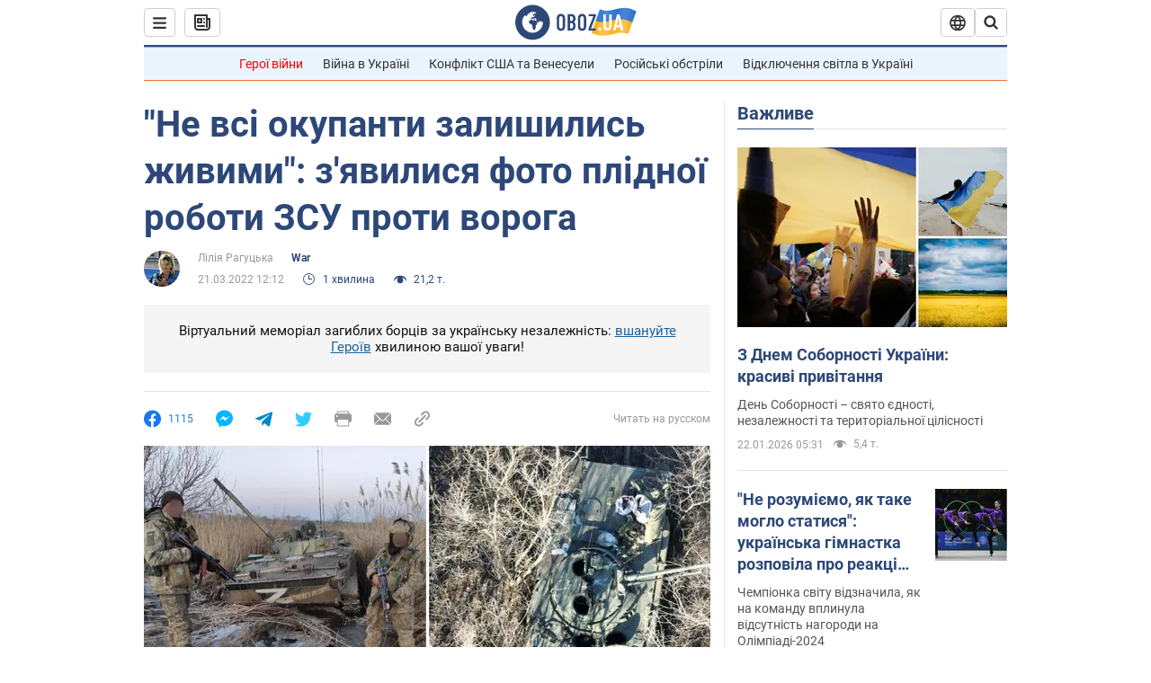

--- FILE ---
content_type: application/x-javascript; charset=utf-8
request_url: https://servicer.idealmedia.io/1418748/1?nocmp=1&sessionId=697267f4-045aa&sessionPage=1&sessionNumberWeek=1&sessionNumber=1&scale_metric_1=64.00&scale_metric_2=256.00&scale_metric_3=100.00&cbuster=1769105396354617219483&pvid=86a53a73-b41c-42b1-b3be-0f35a69ac185&implVersion=11&lct=1763555100&mp4=1&ap=1&consentStrLen=0&wlid=9aa873d7-615e-47b8-89a2-4d3df73e631d&uniqId=023dc&niet=4g&nisd=false&evt=%5B%7B%22event%22%3A1%2C%22methods%22%3A%5B1%2C2%5D%7D%2C%7B%22event%22%3A2%2C%22methods%22%3A%5B1%2C2%5D%7D%5D&pv=5&jsv=es6&dpr=1&hashCommit=cbd500eb&apt=2022-03-21T12%3A12%3A00&tfre=4033&w=0&h=1&tl=150&tlp=1&sz=0x1&szp=1&szl=1&cxurl=https%3A%2F%2Fwar.obozrevatel.com%2Fukr%2Fne-vsi-okupanti-zalishilis-zhivimi-zyavilisya-foto-plidnoi-roboti-zsu-proti-voroga.htm&ref=&lu=https%3A%2F%2Fwar.obozrevatel.com%2Fukr%2Fne-vsi-okupanti-zalishilis-zhivimi-zyavilisya-foto-plidnoi-roboti-zsu-proti-voroga.htm
body_size: 895
content:
var _mgq=_mgq||[];
_mgq.push(["IdealmediaLoadGoods1418748_023dc",[
["tsn.ua","11961761","1","Після окупації саме цього міста рф хоче закінчити війну","Переможниця «Битви екстрасенсів», тарологиня Яна Пасинкова передбачила, що Росія планувала вийти до Одеси і після окупації півдня України закінчити війну.","0","","","","cJVn5cjAWPuZbvgoJQX3Pk2wXrNKB4Qy0R5WpZ0zU3owTJzDlndJxZG2sYQLxm7SJP9NESf5a0MfIieRFDqB_Kldt0JdlZKDYLbkLtP-Q-Wbr6ZoKXs2zqPUnDHH3--z",{"i":"https://s-img.idealmedia.io/n/11961761/45x45/96x0x386x386/aHR0cDovL2ltZ2hvc3RzLmNvbS90LzIwMjYtMDEvNTA5MTUzLzlhMjU5ODJiM2ExM2I0YjVhNjViYWFiOTg1ODY2NDBlLmpwZWc.webp?v=1769105396-qgqw1gyg_-WGALnGkZCQqbxI_mDSvbI5dKlVnJBF3Bs","l":"https://clck.idealmedia.io/pnews/11961761/i/1298901/pp/1/1?h=cJVn5cjAWPuZbvgoJQX3Pk2wXrNKB4Qy0R5WpZ0zU3owTJzDlndJxZG2sYQLxm7SJP9NESf5a0MfIieRFDqB_Kldt0JdlZKDYLbkLtP-Q-Wbr6ZoKXs2zqPUnDHH3--z&utm_campaign=obozrevatel.com&utm_source=obozrevatel.com&utm_medium=referral&rid=8ebad9f2-f7bd-11f0-8430-d404e6f98490&tt=Direct&att=3&afrd=296&iv=11&ct=1&gdprApplies=0&muid=q0mU0HRteF9a&st=-300&mp4=1&h2=RGCnD2pppFaSHdacZpvmnoTb7XFiyzmF87A5iRFByjtRGCPw-Jj4BtYdULfjGweqJaGSQGEi6nxpFvL8b2o0UA**","adc":[],"sdl":0,"dl":"","category":"Интересное","dbbr":0,"bbrt":0,"type":"e","media-type":"static","clicktrackers":[],"cta":"Читати далі","cdt":"","tri":"8ebafef7-f7bd-11f0-8430-d404e6f98490","crid":"11961761"}],],
{"awc":{},"dt":"desktop","ts":"","tt":"Direct","isBot":1,"h2":"RGCnD2pppFaSHdacZpvmnoTb7XFiyzmF87A5iRFByjtRGCPw-Jj4BtYdULfjGweqJaGSQGEi6nxpFvL8b2o0UA**","ats":0,"rid":"8ebad9f2-f7bd-11f0-8430-d404e6f98490","pvid":"86a53a73-b41c-42b1-b3be-0f35a69ac185","iv":11,"brid":32,"muidn":"q0mU0HRteF9a","dnt":2,"cv":2,"afrd":296,"consent":true,"adv_src_id":39175}]);
_mgqp();
